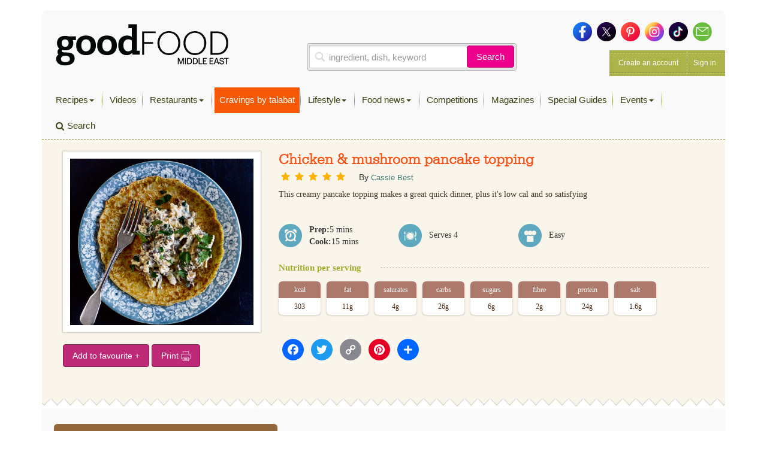

--- FILE ---
content_type: text/html; charset=utf-8
request_url: https://www.google.com/recaptcha/api2/aframe
body_size: 268
content:
<!DOCTYPE HTML><html><head><meta http-equiv="content-type" content="text/html; charset=UTF-8"></head><body><script nonce="3C589DmXNX5sSFKTVpeexg">/** Anti-fraud and anti-abuse applications only. See google.com/recaptcha */ try{var clients={'sodar':'https://pagead2.googlesyndication.com/pagead/sodar?'};window.addEventListener("message",function(a){try{if(a.source===window.parent){var b=JSON.parse(a.data);var c=clients[b['id']];if(c){var d=document.createElement('img');d.src=c+b['params']+'&rc='+(localStorage.getItem("rc::a")?sessionStorage.getItem("rc::b"):"");window.document.body.appendChild(d);sessionStorage.setItem("rc::e",parseInt(sessionStorage.getItem("rc::e")||0)+1);localStorage.setItem("rc::h",'1768717042013');}}}catch(b){}});window.parent.postMessage("_grecaptcha_ready", "*");}catch(b){}</script></body></html>